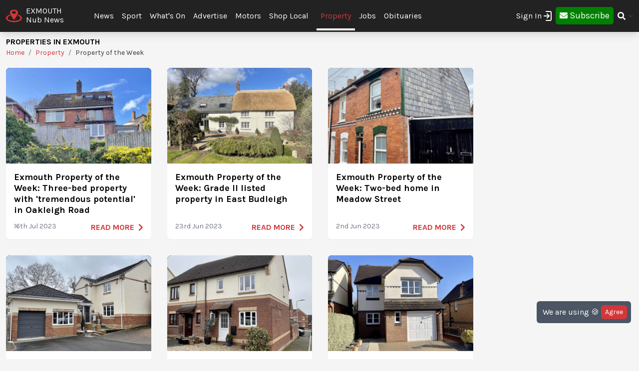

--- FILE ---
content_type: text/html; charset=UTF-8
request_url: https://exmouth.nub.news/property/property-of-the-week
body_size: 17279
content:
<!DOCTYPE html>
<html lang="en">
<head>
    <meta charset="UTF-8">
    <meta name="viewport" content="width=device-width, initial-scale=1.0">
    <title>Properties | Articles (Page 1) | Exmouth Nub News</title>

    <meta property="og:description" content="At Nub News we want to make local news easily accessible on all devices, without intrusive pop-up adverts or clickbait." />
    <meta name="description" content="At Nub News we want to make local news easily accessible on all devices, without intrusive pop-up adverts or clickbait." />

<meta property="og:locale" content="en_GB" />




    <meta property="og:site_name" content="Exmouth Nub News" />
    <meta property="og:type" content="website" />
    <meta property="og:title" content="Properties | Articles (Page 1) | Exmouth Nub News" />
    <link rel="next" href="https://exmouth.nub.news/property/property-of-the-week?page=2" />

    <meta name="twitter:card" content="summary_large_image">
 <meta name="twitter:site" content="@ExmouthNubNews">  <meta name="twitter:title" content="Properties | Articles (Page 1) | Exmouth Nub News">  <meta name="twitter:description" content="At Nub News we want to make local news easily accessible on all devices, without intrusive pop-up adverts or clickbait.">     <link rel="shortcut icon" sizes="16x16 24x24 32x32 48x48 64x64" href="https://exmouth.nub.news/images/favicons/favicon.ico">
    <link rel="icon" href="https://exmouth.nub.news/images/favicons/favicon.ico" type="image/x-icon">
    <link rel="apple-touch-icon" sizes="57x57" href="https://exmouth.nub.news/images/favicons/favicon-57.png">
    <link rel="apple-touch-icon-precomposed" sizes="57x57" href="https://exmouth.nub.news/images/favicons/favicon-57.png">
    <link rel="apple-touch-icon" sizes="72x72" href="https://exmouth.nub.news/images/favicons/favicon-72.png">
    <link rel="apple-touch-icon" sizes="114x114" href="https://exmouth.nub.news/images/favicons/favicon-114.png">
    <link rel="apple-touch-icon" sizes="120x120" href="https://exmouth.nub.news/images/favicons/favicon-120.png">
    <link rel="apple-touch-icon" sizes="144x144" href="https://exmouth.nub.news/images/favicons/favicon-144.png">
    <link rel="apple-touch-icon" sizes="152x152" href="https://exmouth.nub.news/images/logo/ios/152.png">
    <link rel="apple-touch-icon" sizes="167x167" href="https://exmouth.nub.news/images/logo/ios/167.png">
    <link rel="apple-touch-icon" sizes="180x180" href="https://exmouth.nub.news/images/logo/ios/180.png">

    <link rel="manifest" href="/js13kpwa.webmanifest" />
    <meta name="mobile-web-app-capable" content="yes" />
    <link href="https://exmouth.nub.news/images/logo/ios/1024.png" sizes="1024x1024" rel="apple-touch-startup-image" />

    <meta name="application-name" content="Nub News">
    <meta name="msapplication-TileImage" content="https://exmouth.nub.news/images/favicons/favicon-144.png">
    <meta name="msapplication-TileColor" content="#2A2A2A">

        <meta name="google-site-verification" content="J4x5HnoqP5ZLpjiVqdL_8ze9b7HAH9deLdlOzUuxLog" />
<!-- Global site tag (gtag.js) - Google Analytics -->
<script async src="https://www.googletagmanager.com/gtag/js?id=G-XD4X1EC306"></script>
<script>
window.dataLayer = window.dataLayer || [];
function gtag(){dataLayer.push(arguments);}
gtag('js', new Date());
gtag('config', 'G-XD4X1EC306');
</script>
<!-- End Google Tag Manager -->

<!-- Google Tag Manager -->
<script>(function(w,d,s,l,i){w[l]=w[l]||[];w[l].push({'gtm.start':
new Date().getTime(),event:'gtm.js'});var f=d.getElementsByTagName(s)[0],
j=d.createElement(s),dl=l!='dataLayer'?'&l='+l:'';j.async=true;j.src=
'https://www.googletagmanager.com/gtm.js?id='+i+dl;f.parentNode.insertBefore(j,f);
})(window,document,'script','dataLayer','GTM-MP5JPLW');</script>
<!-- End Google Tag Manager -->
    
    
    <link
            rel="preload"
            href="https://fonts.googleapis.com/css?family=Karla:400,700&display=swap"
            as="style"
            onload="this.onload=null;this.rel='stylesheet'"
    />
    <noscript>
        <link
                href="https://fonts.googleapis.com/css?family=Karla:400,700&display=swap"
                rel="stylesheet"
                type="text/css"
        />
    </noscript>

    <style>
        .font-family-karla {
            font-family: karla;
        }
    </style>

    <!-- Styles -->
        <link rel="stylesheet" href="https://exmouth.nub.news/css/app.css?v=1690366877">

    
    <style >[wire\:loading], [wire\:loading\.delay], [wire\:loading\.inline-block], [wire\:loading\.inline], [wire\:loading\.block], [wire\:loading\.flex], [wire\:loading\.table], [wire\:loading\.grid], [wire\:loading\.inline-flex] {display: none;}[wire\:loading\.delay\.shortest], [wire\:loading\.delay\.shorter], [wire\:loading\.delay\.short], [wire\:loading\.delay\.long], [wire\:loading\.delay\.longer], [wire\:loading\.delay\.longest] {display:none;}[wire\:offline] {display: none;}[wire\:dirty]:not(textarea):not(input):not(select) {display: none;}input:-webkit-autofill, select:-webkit-autofill, textarea:-webkit-autofill {animation-duration: 50000s;animation-name: livewireautofill;}@keyframes livewireautofill { from {} }</style>

    <!-- Facebook Pixel Analytics -->
        <!-- Meta Pixel Code -->
<script>
!function(f,b,e,v,n,t,s)
{if(f.fbq)return;n=f.fbq=function(){n.callMethod?
n.callMethod.apply(n,arguments):n.queue.push(arguments)};
if(!f._fbq)f._fbq=n;n.push=n;n.loaded=!0;n.version='2.0';
n.queue=[];t=b.createElement(e);t.async=!0;
t.src=v;s=b.getElementsByTagName(e)[0];
s.parentNode.insertBefore(t,s)}(window, document,'script',
'https://connect.facebook.net/en_US/fbevents.js');
fbq('init', '1046502392622870');
fbq('track', 'PageView');
</script>
<noscript><img height="1" width="1" style="display:none"
src="https://www.facebook.com/tr?id=1046502392622870&ev=PageView&noscript=1"
/></noscript>
<!-- End Meta Pixel Code -->
    
    <!-- Google tag (gtag.js) -->
    <script async src="https://www.googletagmanager.com/gtag/js?id=G-95564DWDK5"></script>
    <script>
        window.dataLayer = window.dataLayer || [];
        function gtag(){dataLayer.push(arguments);}
        gtag('js', new Date());

                gtag('config', 'G-95564DWDK5');
            </script>

    <!-- Google Analytics -->
        <!-- Global site tag (gtag.js) - Google Analytics -->
<script async src="https://www.googletagmanager.com/gtag/js?id=UA-122856957-1"></script>
<script>
  window.dataLayer = window.dataLayer || [];
  function gtag(){dataLayer.push(arguments);}
  gtag('js', new Date());

  gtag('config', 'UA-122856957-1');
</script>
<!-- Google Tag Manager (noscript) -->
<noscript><iframe src="https://www.googletagmanager.com/ns.html?id=GTM-MP5JPLW"
height="0" width="0" style="display:none;visibility:hidden"></iframe></noscript>
<!-- End Google Tag Manager (noscript) -->
        
    </head>
<body class="bg-gray-300 font-family-karla" style="/*background-color: #f0f0f0;*/">

<!-- Topic Category Nav -->
<!-- DESKTOP MENU -->
<div class="hidden lg:block">

    <div class="mt-0 fixed w-full z-10 top-0  shadow-lg" style="background: #222222;">
        <nav id="nav-content" class="mx-auto" style="max-width: 1536px;">
            <div class="w-9/12 pl-2">
                <div class="">
                    <div class="">

                        <div class="float-left flex items-center py-3 pl-1 mr-5 pt-2">
                            <a href="https://exmouth.nub.news" class="flex items-center mb-0">
                                <!-- Website Logo -->
                                <img src="https://exmouth.nub.news/images/nub-icon.svg" alt="Nub News Logo" class="h-8 w-8 mr-2 mt-2">
                                <div class="flex flex-col">
                                    <div class="text-white leading-6 uppercase">Exmouth</div>
                                    <div class="text-white leading-3">Nub News</div>
                                </div>
                            </a>
                        </div>

                        <!-- Primary Navbar items -->
                        <div class="float-left flex items-center space-x-0 py-5" style="margin-left: 2rem;">
                                                                                                                <div class="hoverable">
                                <a href="https://exmouth.nub.news/news" class="header-menu-gap pl-2 pr-2 py-6 text-white hover:bg-gray-800">
                                    News
                                </a>
                            </div>
                                                                                                                                                                        <div class="hoverable">
                                <a href="https://exmouth.nub.news/sports" class="header-menu-gap pl-2 pr-2 py-6 text-white hover:bg-gray-800">
                                    Sport
                                </a>
                            </div>
                                                                                                                  <div class="hoverable">
                                  <a href="https://exmouth.nub.news/whats-on" class="header-menu-gap pl-2 pr-2 py-6 text-white hover:bg-gray-800">
                                      What&#039;s On
                                  </a>
                              </div>
                              <div class="hoverable">
                                  <a href="/advertise-with-us" class="header-menu-gap pl-2 pr-2 py-6 text-white hover:bg-gray-800">
                                      Advertise
                                  </a>
                              </div>
                                                                                                                <div class="hoverable">
                                <a href="https://exmouth.nub.news/motors" class="header-menu-gap pl-2 pr-2 py-6 text-white hover:bg-gray-800">
                                    Motors
                                </a>
                            </div>
                                                                                                                <div class="hoverable">
                                <a href="https://exmouth.nub.news/directories" class="header-menu-gap pl-2 pr-2 py-6 text-white hover:bg-gray-800">
                                    Shop Local
                                </a>
                            </div>
                                                                                                                <div class="hoverable">
                                <a href="https://exmouth.nub.news/property" class="header-menu-gap pl-2 pr-2 py-4 text-nubnewsred-800 border-b-4 border-white">
                                    Property
                                </a>
                            </div>
                                                                                                                <div class="hoverable">
                                <a href="https://exmouth.nub.news/jobs" class="header-menu-gap pl-2 pr-2 py-6 text-white hover:bg-gray-800">
                                    Jobs
                                </a>
                            </div>
                                                                                                                <div class="hoverable">
                                <a href="https://exmouth.nub.news/obituaries" class="header-menu-gap pl-2 pr-2 py-6 text-white hover:bg-gray-800">
                                    Obituaries
                                </a>
                            </div>
                                                                                    
                                                        
                                                        <!--Toggleable Link-->
                            <div class="toggleable hidden">
                                <input type="checkbox" value="selected" id="toggle-one" class="toggle-input">
                                <label for="toggle-one" class="flex items-center bg-gray-100 text-gray-700 font-semibold rounded focus:outline-none focus:shadow-inner py-2 px-4 cursor-pointer ml-2">
                                    <span class="mr-1">More</span>
                                </label>
                                <div role="toggle" class="p-6 mega-menu mt-3 mb-16 sm:mb-0 shadow-xl bg-gray-100">
                                    <div class="container mx-auto w-full flex flex-wrap justify-between mx-2">
                                        <ul class="px-4 w-full sm:w-1/2 lg:w-1/4 border-gray-600 border-b sm:border-r lg:border-b-0 pb-6 pt-6 lg:pt-3">
                                            <div class="flex items-center">
                                                <h3 class="font-bold text-xl text-gray-600 text-bold mb-2">Exmouth Nub News</h3>
                                            </div>
                                            <p class="text-gray-600 text-2x">
                                                Local news and What's On from Exmouth. <strong>Your town in your pocket.</strong>
                                            </p>
                                        </ul>
                                        <ul class="px-4 w-full sm:w-1/2 lg:w-1/4 border-gray-300 border-b sm:border-r-0 lg:border-r lg:border-b-0 pb-6 pt-6 lg:pt-3">
                                            <h3 class="font-bold text-xl text-gray-600 text-bold mb-2">More ...</h3>
                                                                                                                                                                                                                                                                                                                                                                                                                                                                                                                                                                                                                                                                                                                                                                                                                                                                                                                                                            <li style="display: none;">
                                                <a href="/weather" class="block p-3 hover:bg-gray-600 text-gray-600 hover:text-white">
                                                    Weather
                                                </a>
                                            </li>
                                                                                    </ul>

                                        <!-- Latest Articles -->
                                                                            </div>
                                </div>
                            </div>
                        </div>

                        <div class="float-right flex items-center pt-3 mr-3">

                                                        <div class="toggleable">
                                <input type="checkbox" value="selected" id="toggle-login" class="toggle-input">
                                <label for="toggle-login" id="link_toggle_desktop"
                                       class="flex items-center text-gray-700 rounded focus:outline-none focus:shadow-inner py-2 pr-4 cursor-pointer ml-2"
                                       style="color:white; margin-right:-22px;">
                                    Sign In <img src="https://nub.news/images/login.png" style="width:24px;" />
                                </label>
                                <div role="toggle" class="p-6 mega-menu mt-2 mb-4 sm:mb-0 shadow-xl bg-gray-100" style="width: auto; left:auto; margin-left: -167px;">
                                    <div class="container mx-auto w-full">

                                        <button onClick="closeLinkDesktop();" class="p-1" type="button" style="
                                    float: right;
                                    color: grey;
                                    margin-top: -20px;
                                    margin-right: -20px;
                                    ">
                                            <svg
                                                    style="
                                          fill: currentcolor;
                                          width: 20px;
                                          height: auto;
                                          border-radius: 10px;
                                          border: 1px solid gray;"
                                                    viewBox="-3 -3 30 30" xmlns="http://www.w3.org/2000/svg" aria-hidden="true"><path fill-rule="evenodd" clip-rule="evenodd" d="M12.015 14.042 20.707 22 22 20.709 14.06 12 22 3.291 20.707 2l-8.692 7.958L3.293 2.03 2 3.321 9.97 12 2 20.679l1.293 1.291 8.722-7.928Z"></path></svg>
                                        </button>


                                        <div id="send_me_link_desktop">
                                            Send one-time login link to your email:<br>
                                            <input id="sub_email_desktop" placeholder="Your email..." type="subscriber_email_address" name="subscriber_email_address" class="py-1 px-1" style="width: 250px; border-radius: 3px; border: 1px solid grey;" required autofocus>
                                            <button id="button_sub_email_desktop" type="button" onclick="sendLinkDesktop()" class="my-1 mx-1 px-4 py-1" style="border-radius: 5px; color:white;background:rgb(211, 55, 58);">Send</button>
                                        </div>

                                        <div id="sent_link_desktop" style="display:none; margin-top: 5px; margin-bottom: 5px;">
                                            <b>Your one-time login link was sent.<br>
                                                Please, check your mailbox and click on link.</b><br>
                                            Your login link will expire in 15 minutes.
                                        </div>

                                        <div class="w-full justify-between mt-5">
                                            Don't have account? -
                                            <a class="px-2 py-1 " href="javascript:void(0);" onClick="window.livewire.emit('showModal')" title="Subscribe" style="
                                        color: white;
                                        background: green;
                                        border-radius: 5px;
                                        width: 120px;
                                        height: 37px;
                                        ">

                                                <i class="fas fa-envelope" style="margin-top: 6px;"></i>

                                                <span class="text-lg" style="color: white;">Subscribe</span>

                                            </a>
                                        </div>

                                        <script>
                                            function sendLinkDesktop() {

                                                const subEmail = document.getElementById('sub_email_desktop');

                                                if (subEmail.value === '') {
                                                    subEmail.style.border = '2px solid red';
                                                } else {

                                                    const link_info = {
                                                        subscriber_email_address: subEmail.value,
                                                    }

                                                    fetch("/api/subscriber/link", {
                                                        method: "POST",
                                                        headers: {'Content-Type': 'json', 'Accept': 'application/json'},
                                                        body: JSON.stringify(link_info)
                                                    });

                                                    subEmail.style.border = '1px solid grey';

                                                    const subEmailButton = document.getElementById('button_sub_email_desktop');
                                                    subEmailButton.innerHTML = 'Sent!';
                                                    subEmailButton.style.backgroundColor = 'green';

                                                    //subEmailButton.innerHTML = 'Send Again';

                                                    const subEmailSentDesktopBox = document.getElementById('sent_link_desktop');
                                                    subEmailSentDesktopBox.style.display = 'block';

                                                    buttonTimeout = setTimeout(function(){
                                                        const subEmailButton = document.getElementById('button_sub_email_desktop');
                                                        subEmailButton.style.backgroundColor = '#d2373f';
                                                        subEmailButton.innerHTML = 'Send Again';
                                                    },2000);
                                                }
                                            }

                                            function closeLinkDesktop() {
                                                const toggleLoginDesktop = document.getElementById('toggle-login');

                                                if (toggleLoginDesktop.checked) {
                                                    const linkToggleDesktop = document.getElementById('link_toggle_desktop');
                                                    linkToggleDesktop.click();
                                                }
                                            }
                                        </script>

                                    </div>
                                </div>
                            </div>

                            <div class="toggleable" style="margin-top: -2px; margin-left: -5px;">
                                <a class="px-2 py-2" href="javascript:void(0);" onClick="closeLinkDesktop(); window.livewire.emit('showModal')" title="Subscribe" style="
                                color: white;
                                background: green;
                                border-radius: 5px;
                                width: 140px;
                                height: 43px;
                                ">

                                    <i class="fas fa-envelope" style="margin-top: 6px;"></i>

                                    <span class="text-lg" style="color: white;">Subscribe</span>

                                </a>
                            </div>
                            
                            <!--Toggleable Link-->
                            <div class="toggleable">
                                <input type="checkbox" value="selected" id="toggle-two" class="toggle-input">
                                <label for="toggle-two" class="flex items-center text-gray-700 font-semibold rounded focus:outline-none focus:shadow-inner py-2 pl-2 cursor-pointer ml-0">
                                    <i class="fas fa-search text-white"></i>
                                </label>
                                <div role="toggle" class="p-6 mega-menu mt-4 mb-4 sm:mb-0 shadow-xl bg-gray-100">
                                    <div class="w-full">

                                        <div wire:id="xozxae1uGgBDeqgOCaQ0" wire:initial-data="{&quot;fingerprint&quot;:{&quot;id&quot;:&quot;xozxae1uGgBDeqgOCaQ0&quot;,&quot;name&quot;:&quot;frontend.navigation.search-news&quot;,&quot;locale&quot;:&quot;en&quot;,&quot;path&quot;:&quot;property\/property-of-the-week&quot;,&quot;method&quot;:&quot;GET&quot;,&quot;v&quot;:&quot;acj&quot;},&quot;effects&quot;:{&quot;listeners&quot;:[]},&quot;serverMemo&quot;:{&quot;children&quot;:[],&quot;errors&quot;:[],&quot;htmlHash&quot;:&quot;59a3f34b&quot;,&quot;data&quot;:{&quot;site&quot;:[],&quot;query&quot;:&quot;&quot;,&quot;newsArticles&quot;:[],&quot;highlightIndex&quot;:0},&quot;dataMeta&quot;:{&quot;models&quot;:{&quot;site&quot;:{&quot;class&quot;:&quot;App\\Models\\Site&quot;,&quot;id&quot;:&quot;288c20d6-8748-4368-a540-3310c1878a53&quot;,&quot;relations&quot;:[],&quot;connection&quot;:&quot;mysql&quot;}}},&quot;checksum&quot;:&quot;f07838029d920df983c627da5eee8e601c594678a9e309b2df5fe36f98d3f57e&quot;}}">
    <div class="w-full relative text-gray-500">
        <div class="w-full relative">
            <input
            type="search"
            placeholder="Search..."
            autofocus="autofocus"
            class="w-full p-2 pl-8 rounded border border-gray-200 bg-gray-200 focus:bg-white focus:outline-none focus:ring-2 focus:ring-nubnewsred-800 focus:border-transparent text-xl lg:text-2xl"
            wire:model="query"
            wire:keydown.escape="clearFields"
            wire:keydown.tab="clearFields"
            wire:keydown.ArrowUp="decrementHighlight"
            wire:keydown.ArrowDown="incrementHighlight"
            wire:keydown.enter="selectNews"
            >
            <i class="fas fa-search absolute left-2.5 top-3.5"></i>
        </div>
            </div>
</div>

<!-- Livewire Component wire-end:xozxae1uGgBDeqgOCaQ0 -->
                                    </div>
                                </div>
                            </div>

                        </div>

                    </div>


                </div>
            </div>
        </nav>
    </div>

</div>

<style>
@media (min-width: 1900px) {
  .header-menu-gap {
    padding-right: 0.75rem!important;
    padding-left: 0.75rem!important;
  }
}
</style>







<!-- MOBILE MENU -->
<div class="lg:hidden">

    <div class="w-full pt-1 bg-white" style="border-bottom: 3px solid rgba(211, 55, 58);">
        <a href="https://exmouth.nub.news" class="flex items-center flex-col" style="border-bottom: 3px solid rgba(52, 58, 64);">
            <!-- Website Logo -->
            <div class="flex items-center">
                <div class="font-semibold leading-3 uppercase float-left" style="color:rgba(52, 58, 64);">Exmouth</div>
                <img src="https://exmouth.nub.news/images/nub-icon.svg" alt="Nub News Logo" class="h-8 w-8 m-2 mt-1 float-left">
                <div class="font-semibold leading-3 uppercase float-left" style="color:rgba(52, 58, 64);">Nub News</div>
            </div>
        </a>
    </div>


    <!-- Navbar goes here -->
    <div class="mt-0 fixed w-full z-10 bottom-0 sticky-menu">
        <nav id="nav-content" class="bg-black shadow-lg" style="background: #222222;">
            <div class="mx-auto px-2">
                <div class="flex justify-between">
                    <div class="flex space-x-7" style="width:33%">

                        <div class="flex items-center py-3 pl-1">
                            <a href="https://exmouth.nub.news" class="flex items-center mb-1">
                                <!-- Website Logo -->
                                <img src="https://exmouth.nub.news/images/nub-icon.svg" alt="Nub News Logo" class="h-8 w-8 mr-2 mt-1">
                                <div class="flex flex-col">
                                    <div class="text-white leading-6 uppercase">
                                                                                Exmouth
                                                                            </div>
                                    <div class="text-white leading-3">Nub News</div>
                                </div>
                            </a>
                        </div>

                    </div>

                    <button id="navbar-burger" class="navbar-burger flex items-center text-white my-3 px-3 py-2" onclick="closeToggle();"
                            style="width: 2.5rem; border-radius: 20%; border: 1px solid white;
                cursor: pointer;
                background-color: #222222;
                color: #ffffff;
                -webkit-tap-highlight-color: transparent;
                ">
                        <div id="navbar-burger-div" class="burger-box"><span></span><span></span><span></span></div>
                    </button>

                    <style>

                        .burger-box.open {
                            -webkit-transform: scale(0.875);
                            -moz-transform: scale(0.875);
                            -ms-transform: scale(0.875);
                            transform: scale(0.875);
                        }

                        .burger-box {
                            --transition: 0.25s ease-in-out;
                            height: 14px;
                            width: 16px;
                            position: relative;
                            margin: auto;
                            -webkit-transform: rotate(0deg);
                            -moz-transform: rotate(0deg);
                            -ms-transform: rotate(0deg);
                            transform: rotate(0deg);
                        }

                        .burger-box.open span:nth-child(3) {
                            -webkit-transform: rotate(-45deg);
                            -moz-transform: rotate(-45deg);
                            -ms-transform: rotate(-45deg);
                            transform: rotate(-45deg);
                            top: 14.25px;
                            left: 1px;
                            width: 19.8px;
                        }

                        .burger-box span:nth-child(3) {
                            top: 12px;
                        }

                        .burger-box.open span:nth-child(2)
                        {
                            width: 0%;
                            opacity: 0;
                        }

                        .burger-box span:nth-child(2) {
                            top: 7px;
                            width: 100%;
                        }

                        .burger-box.open span:nth-child(1) {
                            -webkit-transform: rotate(45deg);
                            -moz-transform: rotate(45deg);
                            -ms-transform: rotate(45deg);
                            transform: rotate(45deg);
                            top: 0.25px;
                            left: 1px;
                            width: 19.8px;
                        }

                        .burger-box span:nth-child(1) {
                            top: 2px;
                        }

                        .burger-box span {
                            display: block;
                            position: absolute;
                            height: 1.5px;
                            width: 100%;
                            left: 0;
                            background: #ffffff;
                            opacity: 1;
                            -webkit-transform: rotate(0deg);
                            -moz-transform: rotate(0deg);
                            -ms-transform: rotate(0deg);
                            transform: rotate(0deg);
                            transform-origin: left center;
                            -webkit-transition: var(--transition);
                            transition: var(--transition);
                        }

                    </style>

                    <script>
                        function closeToggle() {
                            const burger = document.getElementById('navbar-burger-div');
                            burger.classList.toggle("open");
                        }
                    </script>

                    <!-- Mobile menu button -->
                    <div id="nav-toggle" class="lg:hidden flex items-center">
                        <!--Toggleable Link-->

                                                <div class="hoverable" style="margin-top: -2px;
                    ">
                            <a class="px-4 py-3" href="javascript:void(0);" onClick="window.livewire.emit('showModal')" title="Subscribe" style="
                              color: white;
                              background: green;
                              border-radius: 5px;
                              width: 140px;
                              height: 43px;
                              ">

                                <span class="text-xl" style="color: white;">Subscribe</span>

                            </a>
                        </div>
                        

                    </div>

                </div>
            </div>
        </nav>
    </div>

    <!-- Mobile Navbar -->
    <div id="mobileMenuDropdownBlock" class="navbar-menu relative z-50 hidden">
        <div class="navbar-backdrop fixed w-full bg-gray-800 opacity-25"></div>
        <nav id="mobileMenuDropdown" class="fixed w-full bottom-0 flex flex-col py-3 px-6 bg-gray-800 overflow-y-auto" style="margin-bottom: 3.9rem;border-top: 3px solid #222222;">

            
            <button class="w-full pb-3" onclick="document.getElementById('navbar-burger').click()">
                <svg class="float-right h-6 w-6 text-gray-400 cursor-pointer hover:text-gray-500" xmlns="http://www.w3.org/2000/svg" fill="none" viewBox="0 0 24 24" stroke="currentColor">
                    <path stroke-linecap="round" stroke-linejoin="round" stroke-width="2" d="M19 9l-7 7-7-7" />
                </svg>
            </button>

            <script>

                var swipe = document.getElementById('mobileMenuDropdown');

                var touchstartY = 0;
                var touchendY = 0;

                swipe.addEventListener('touchstart', function(event) {
                    touchstartY = event.changedTouches[0].screenY;
                }, false);

                swipe.addEventListener('touchend', function(event) {
                    touchendY = event.changedTouches[0].screenY;
                    handleSwipe();
                }, false);

                function handleSwipe() {
                    var swiped = 'swiped: ';
                    if (touchendY > touchstartY) {
                        var menuBlock = document.getElementById('navbar-burger');
                        menuBlock.click();
                    }
                }

            </script>

            
            
                              
            <div class="w-full mt-0 pt-0">

                <div class="float-left text-left" style="width:40%">

                    <a href="https://exmouth.nub.news/whats-on"
                       class="block w-full py-3 uppercase text-xl tracking-wider font-semibold text-white"
                       role="button"
                    >
                        What&#039;s On
                    </a>

                </div>

                <div class="text-white my-3 text-xl float-left">|</div>

                <div class="float-left text-center" style="width: 30%;">
                    <a href="https://exmouth.nub.news/news"
                       class="block w-full py-3 uppercase text-xl tracking-wider font-semibold text-white"
                       role="button"
                    >
                        News
                    </a>
                </div>

                <div class="float-right text-right my-3" style="width:22%">

                  <div class="w-full text-right">
                    <i onclick="searchToggleMobile()" class="fas fa-search text-white text-lg mt-1 mr-1"></i>
                  </div>

                  <script>
                      function searchToggleMobile() {
  
                          const searchBlock = document.getElementById('searchBlockMobile');
                          const searchButton = document.getElementById('button_search_mobile');
  
                          searchBlock.classList.toggle("heightSearchClass");
                          setTimeout(function() {
                              searchButton.classList.toggle("hidden");
                          }, 300);
  
                      }
                      
                      function sendSearchQuery() {
                        const searchQuery = document.getElementById('search_text_mobile').value;
                        
                        if (searchQuery.trim() !== '') {
                          const urlQuery = searchQuery.trim().split(' ').join('+');
                          location.href = '/search/' + urlQuery;
                        }
                      }
                  </script>
  
                  <style>
                      .heightSearchClass {
                          height:0px!important;
                      }
                  </style>
                </div>

            </div>

            <div id="searchBlockMobile" class="heightSearchClass" style="transition: all 0.5s ease-in-out; overflow: hidden; height:50px;">
                <div class="container mx-auto w-full">

                    <div class="text-white">
                        <input id="search_text_mobile" type="text" name="search_text_mobile" 
                        class="text-black py-1 px-1" 
                        style="width: 100%; border-radius: 3px; padding-right: 32%;" required autofocus>
                        <button id="button_search_mobile" type="button" onclick="sendSearchQuery();" 
                        class="mx-1 px-4 py-1 hidden" 
                        style="border-radius: 5px; color:white;background:rgb(211, 55, 58); position: absolute; right: 0; margin-right: 1.4rem;">Search</button>
                    </div>

                </div>
            </div>
            
            <div class="mt-3" style="border-top: 1px solid white;">

                <ul>

                    <div class="mb-0 mt-5 uppercase grid grid-cols-3 gap-3">
                                                                                                                                                                        <div
                                x-data="{openMenuNews:false}"
                        >
                            <a href="https://exmouth.nub.news/noticeboard"
                               class="flex justify-between tracking-wider block font-medium text-white"
                               role="button"
                            >
                                Co-op Community
                            </a>
                        </div>
                                                                                                <div
                                x-data="{openMenuNews:false}"
                        >
                            <a href="https://exmouth.nub.news/sports"
                               class="flex justify-between tracking-wider block font-medium text-white"
                               role="button"
                            >
                                Sport
                            </a>
                        </div>
                                                                                                                                                                        <div
                                x-data="{openMenuNews:false}"
                        >
                            <a href="https://exmouth.nub.news/motors"
                               class="flex justify-between tracking-wider block font-medium text-white"
                               role="button"
                            >
                                Motors
                            </a>
                        </div>
                                                                                                <div
                                x-data="{openMenuNews:false}"
                        >
                            <a href="https://exmouth.nub.news/directories"
                               class="flex justify-between tracking-wider block font-medium text-white"
                               role="button"
                            >
                                Shop Local
                            </a>
                        </div>
                                                                                                <div
                                x-data="{openMenuNews:false}"
                        >
                            <a href="https://exmouth.nub.news/property"
                               class="flex justify-between tracking-wider block font-medium text-nubnewsred-800"
                               role="button"
                            >
                                Property
                            </a>
                        </div>
                                                                                                <div
                                x-data="{openMenuNews:false}"
                        >
                            <a href="https://exmouth.nub.news/jobs"
                               class="flex justify-between tracking-wider block font-medium text-white"
                               role="button"
                            >
                                Jobs
                            </a>
                        </div>
                                                                                                <div
                                x-data="{openMenuNews:false}"
                        >
                            <a href="https://exmouth.nub.news/obituaries"
                               class="flex justify-between tracking-wider block font-medium text-white"
                               role="button"
                            >
                                Obituaries
                            </a>
                        </div>
                                                
                        
                                                                                                                                                                                                                                                                                                                                                                                                                                                                                                                                            </div>
                </ul>
            </div> 

            <div class="mt-5 mb-1 pt-3" style="border-top: 1px solid white">

                <a class="float-left mt-3 mr-3 px-2 py-0 leading-loose text-center font-medium leading-none bg-gray-50 hover:bg-gray-100 rounded uppercase" style="color:#000000b5" href="https://exmouth.nub.news/contact">Contact</a>
                <a class="float-left mt-3 px-2 py-0 leading-loose text-center font-medium leading-none bg-gray-50 hover:bg-gray-100 rounded uppercase" style="color:#000000b5" href="/advertise-with-us">Advertising</a>

                                <div class="mt-2 float-right">
              <span onclick="loginToggleMobile()"
                    class="flex items-center text-white text-xl text-medium rounded focus:outline-none focus:shadow-inner py-2 pl-2 pr-2 cursor-pointer ml-2">
                  Sign In <img src="https://nub.news/images/login.png" style="width:24px;" />
              </span>
                </div>

                <script>
                    function loginToggleMobile() {

                        const loginBlock = document.getElementById('loginBlockMobile');

                        loginBlock.classList.toggle("heightClass");

                    }
                </script>

                

                <style>
                    .heightClass {
                        height:0px!important;
                    }
                </style>

            </div>

            <div id="accountBlock" class="heightClass" style="transition: all 0.5s ease-in-out; height:115px; overflow: hidden;">
                <div class="container mx-auto w-full flex flex-wrap justify-between mx-2 text-white uppercase mt-2">
                    <ul class="w-full">
                        <li>
                            <a href="https://exmouth.nub.news/subscriber/subscription" class="block pb-2">
                                Your Subscription
                            </a>
                        </li>
                        <li>
                            <a href="https://exmouth.nub.news/subscriber/emails" class="block py-1">
                                Manage Emails
                            </a>
                        </li>
                        <li>
                            <a href="https://exmouth.nub.news/subscriber/logout" class="block pt-2">
                                Logout
                            </a>
                        </li>
                    </ul>
                </div>
            </div>

            <div id="loginBlockMobile" class="sm:mb-0 heightClass" style="transition: all 0.5s ease-in-out; height:100px; overflow: hidden;">
                <div class="container mx-auto w-full">

                    <div id="send_me_link_desktop" class="text-white">
                        Send one-time login link:<br>
                        <input id="sub_email_desktop_mobile" placeholder="Your email..." type="subscriber_email_address" name="subscriber_email_address" class="text-black py-1 px-1" style="width: 200px; border-radius: 3px; border: 1px solid grey;" required autofocus>
                        <button id="button_sub_email_mobile" type="button" onclick="sendLinkDesktopMobile(); document.getElementById('loginBlockMobile').style.height = '180px';" class="my-1 mx-1 px-4 py-1" style="border-radius: 5px; color:white;background:rgb(211, 55, 58);">Send</button>
                    </div>

                    <div id="sent_link_mobile" class="text-white" style="display:none; margin-top: 5px; margin-bottom: 5px;">
                        <b>Your one-time login link was sent.<br>
                            Please, check your mailbox.</b><br>
                        Your login link will expire in 15 minutes.
                    </div>

                    <div class="w-full justify-between mt-3 text-white">
                        Don't have account?
                        <a class="px-2 py-1 underline" href="javascript:void(0);" onClick="window.livewire.emit('showModal')" title="Subscribe" style="
                  color: white;

                  width: 120px;
                  height: 37px;
                  ">

                            <span class="text-lg" style="color: white;">Subscribe </span>

                        </a>
                    </div>

                    <script>
                        function sendLinkDesktopMobile() {

                            const subEmail = document.getElementById('sub_email_desktop_mobile');

                            if (subEmail.value === '') {
                                subEmail.style.border = '2px solid red';
                            } else {

                                const link_info = {
                                    subscriber_email_address: subEmail.value,
                                }

                                fetch("/api/subscriber/link", {
                                    method: "POST",
                                    headers: {'Content-Type': 'json', 'Accept': 'application/json'},
                                    body: JSON.stringify(link_info)
                                });

                                subEmail.style.border = '1px solid grey';

                                const subEmailButton = document.getElementById('button_sub_email_mobile');
                                subEmailButton.innerHTML = 'Sent!';
                                subEmailButton.style.backgroundColor = 'green';

                                //subEmailButton.innerHTML = 'Send Again';

                                const subEmailSentDesktopBox = document.getElementById('sent_link_mobile');
                                subEmailSentDesktopBox.style.display = 'block';

                                buttonTimeout = setTimeout(function(){
                                    const subEmailButton = document.getElementById('button_sub_email_mobile');
                                    subEmailButton.style.backgroundColor = '#d2373f';
                                    subEmailButton.innerHTML = 'Send Again';
                                },2000);
                            }
                        }
                    </script>

                </div>
            </div>

        </nav>

    </div>

</div> 
 
<div wire:id="N4hMbwdJ73Rik36bPA5s" wire:initial-data="{&quot;fingerprint&quot;:{&quot;id&quot;:&quot;N4hMbwdJ73Rik36bPA5s&quot;,&quot;name&quot;:&quot;frontend.properties.category&quot;,&quot;locale&quot;:&quot;en&quot;,&quot;path&quot;:&quot;property\/property-of-the-week&quot;,&quot;method&quot;:&quot;GET&quot;,&quot;v&quot;:&quot;acj&quot;},&quot;effects&quot;:{&quot;listeners&quot;:[],&quot;path&quot;:&quot;https:\/\/exmouth.nub.news\/property\/property-of-the-week&quot;},&quot;serverMemo&quot;:{&quot;children&quot;:{&quot;l615973912-0&quot;:{&quot;id&quot;:&quot;R6jxstYUlA6y7bWax0uJ&quot;,&quot;tag&quot;:&quot;div&quot;},&quot;l3966064344-1&quot;:{&quot;id&quot;:&quot;WcDotWvgyu4UTZZ4aCoE&quot;,&quot;tag&quot;:&quot;div&quot;}},&quot;errors&quot;:[],&quot;htmlHash&quot;:&quot;34e102ed&quot;,&quot;data&quot;:{&quot;site&quot;:[],&quot;category&quot;:[],&quot;categories&quot;:[],&quot;page&quot;:1,&quot;paginators&quot;:{&quot;page&quot;:1},&quot;advertisementCategory&quot;:[],&quot;advertisementSection&quot;:[],&quot;advertisementPlacement&quot;:[],&quot;advertisements&quot;:[]},&quot;dataMeta&quot;:{&quot;models&quot;:{&quot;site&quot;:{&quot;class&quot;:&quot;App\\Models\\Site&quot;,&quot;id&quot;:&quot;288c20d6-8748-4368-a540-3310c1878a53&quot;,&quot;relations&quot;:[],&quot;connection&quot;:&quot;mysql&quot;},&quot;category&quot;:{&quot;class&quot;:&quot;App\\Models\\PropertyCategory&quot;,&quot;id&quot;:1,&quot;relations&quot;:[],&quot;connection&quot;:&quot;mysql&quot;},&quot;advertisementCategory&quot;:{&quot;class&quot;:&quot;App\\Models\\AdvertisementCategory&quot;,&quot;id&quot;:8,&quot;relations&quot;:[],&quot;connection&quot;:&quot;mysql&quot;},&quot;advertisementSection&quot;:{&quot;class&quot;:&quot;App\\Models\\AdvertisementSection&quot;,&quot;id&quot;:2,&quot;relations&quot;:[],&quot;connection&quot;:&quot;mysql&quot;},&quot;advertisementPlacement&quot;:{&quot;class&quot;:&quot;App\\Models\\AdvertisementPlacement&quot;,&quot;id&quot;:1,&quot;relations&quot;:[],&quot;connection&quot;:&quot;mysql&quot;}},&quot;modelCollections&quot;:{&quot;categories&quot;:{&quot;class&quot;:&quot;App\\Models\\PropertyCategory&quot;,&quot;id&quot;:[null,null,null,null,null,null],&quot;relations&quot;:[],&quot;connection&quot;:&quot;mysql&quot;},&quot;advertisements&quot;:{&quot;class&quot;:null,&quot;id&quot;:[],&quot;relations&quot;:[],&quot;connection&quot;:null}}},&quot;checksum&quot;:&quot;e8e629030f5da8ae2b3961198c96c953c660d3963f82da2febbc95b1f95eace9&quot;}}">
    <!-- Carousel Example -->
    <div class="container mx-auto">

        <div wire:id="R6jxstYUlA6y7bWax0uJ" wire:initial-data="{&quot;fingerprint&quot;:{&quot;id&quot;:&quot;R6jxstYUlA6y7bWax0uJ&quot;,&quot;name&quot;:&quot;frontend.advertisements.header&quot;,&quot;locale&quot;:&quot;en&quot;,&quot;path&quot;:&quot;property\/property-of-the-week&quot;,&quot;method&quot;:&quot;GET&quot;,&quot;v&quot;:&quot;acj&quot;},&quot;effects&quot;:{&quot;listeners&quot;:[]},&quot;serverMemo&quot;:{&quot;children&quot;:[],&quot;errors&quot;:[],&quot;htmlHash&quot;:&quot;d1f44641&quot;,&quot;data&quot;:{&quot;advertisements&quot;:[]},&quot;dataMeta&quot;:{&quot;modelCollections&quot;:{&quot;advertisements&quot;:{&quot;class&quot;:null,&quot;id&quot;:[],&quot;relations&quot;:[],&quot;connection&quot;:null}}},&quot;checksum&quot;:&quot;de70df27e5f42a1a95b3d064d6deadc216b23acdbd943c3760b69c139954ebbd&quot;}}" class="hidden lg:block ">

    
        <div class="mt-14">

                <div class="mt-16"></div>
            </div>
    
</div>




<div class="lg:hidden">

        <div>

            </div>
    
</div>


<!-- Livewire Component wire-end:R6jxstYUlA6y7bWax0uJ -->
    </div>

    <main>
        <div class="container mx-auto flex flex-wrap pb-6 pt-2">

            <!-- Page Content -->
            <section class="w-full lg:w-9/12 flex flex-col items-center px-3 pt-0">

                <div class="pt-0 pb-0 w-full">

                    <div class="float-left w-1/2" style="max-width: 50%;">
                        <div class="container mx-auto flex flex-wrap">
                            <h1 class="w-full flex flex-col px-0 font-bold uppercase ">
                                Properties in 
                                Exmouth                            </h1>
                        </div>
                        <div style="margin-left: -1rem;">
                            <nav class="container mx-auto">
        <ol class="pl-4 pr-4 pb-1 rounded flex flex-wrap bg-gray-300 text-sm text-gray-800">
            
                                    <li>
                        <a href="https://exmouth.nub.news" class="text-nubnewsred-800 hover:text-nubnewsred-900 hover:underline focus:text-nubnewsred-900 focus:underline">
                            Home
                        </a>
                    </li>
                
                                    <li class="text-gray-500 px-2">
                        /
                    </li>
                
            
                                    <li>
                        <a href="https://exmouth.nub.news/property" class="text-nubnewsred-800 hover:text-nubnewsred-900 hover:underline focus:text-nubnewsred-900 focus:underline">
                            Property
                        </a>
                    </li>
                
                                    <li class="text-gray-500 px-2">
                        /
                    </li>
                
            
                                    <li>
                        Property of the Week
                    </li>
                
                
                    </ol>
    </nav>

                        </div>
                    </div>

                </div>

                <!--
    <div class="w-full flex flex-col hidden">
    <div>
        <div class="cursor-pointer mb-3 flex-shrink-0 relative overflow-hidden bg-orange-500 border-2 border-green-500 rounded-lg w-full shadow-lg py-3 px-5" wire:click.prevent="$emit('showModal', 'SomeData')">
            <svg class="absolute top-0 right-0 mb-8" width="115.2" height="86.3" viewBox="0 0 437.2 342.3" fill="none" style="transform: scale(1.5); opacity: 0.2;">
                <g>
                    <path d="M107.7,77c0-58,52-77,110-77s110,19,110,77c0,42.3-19.7,75.2-99.2,190.4a13.18,13.18,0,0,1-21.6,0C127.5,152.2,107.7,119.3,107.7,77Zm166.8-3c0-24.2-32.6-36.8-56.8-36.8S161,49.8,161,74s32.6,36.8,56.8,36.8S274.5,98.2,274.5,74Z" transform="translate(0 0)" style="fill:#d53535"/>
                </g>
                <g>
                    <path d="M329,135.5c-3.4,6.6-7.5,13.6-12.1,21.2,47,15.8,78,42.7,78,73.2,0,48.7-78.9,76.2-176.3,76.2S42.3,278.7,42.3,229.9c0-30.2,30.3-56.9,76.6-72.8-4.7-7.6-8.7-14.7-12.2-21.2C42.8,155,0,190,0,229.9c0,60.4,97.8,112.4,218.6,112.4s218.6-52,218.6-112.4C437.1,189.7,393.7,154.5,329,135.5Z" transform="translate(0 0)" style="fill:#d53535"/>
                </g>
            </svg>
            <div class="flex flex-col gap-5 items-center justify-center">
                <div class="grid grid-cols-6 gap-3 w-full place-items-center">
                    <div class="col-span-4 text-center text-sm md:text-xl">
                        <p class="text-gray-700 font-bold">Subscribe to our <strong>FREE WEEKLY</strong> Newsletter!</p>
                        <p class="text-nubnewsred-800 font-bold mt-0">Keep your town in your pocket.</p>
                    </div>
                    <div class="col-span-2">
                        <button class="text-sm md:text-xl relative bg-green-500 hover:bg-green-700 text-white pb-3 pt-3 pl-2 pr-2 md:pb-3 md:pt-3 md:pl-6 md:pr-6 rounded-lg uppercase font-semibold tracking-tight overflow-visible">
                            <i class="fas fa-envelope text-white"></i>&nbsp; Sign Up
                            <div class="absolute -top-3 -right-3 px-2.5 py-0.5 bg-nubnewsred-800 rounded-full text-sm">5 <i class="fas fa-plus fa-xs"></i></div>
                        </button>
                    </div>
                </div>
            </div>
        </div>
    </div>
</div>
    -->

    <div class="flex flex-wrap -m-4 mt-0">
        <div class="p-4 lg:w-1/3 md:w-1/3 w-full">
        <div class="h-full rounded-lg overflow-hidden bg-white rounded-md shadow-sm relative">
                                                <a class="relative" href="https://exmouth.nub.news/property/property-of-the-week/exmouth-property-of-the-week-three-bed-property-with-tremendous-potential-in-oakleigh-road-63736">
                <div class="relative overflow-hidden w-full bg-black">

                                    
                    <img class="lg:h-48 md:h-36 bg-black object-cover object-center w-full" src="https://nub.news/api/image/471027/category.jpeg" title="The property (Whitton and Laing)" alt="The property (Whitton and Laing)">

                </div>
            </a>
                                    <div class="p-4 mb-5">
                <a href="https://exmouth.nub.news/property/property-of-the-week/exmouth-property-of-the-week-three-bed-property-with-tremendous-potential-in-oakleigh-road-63736" class="block mb-3 text-lg font-semibold hover:text-nubnewsred-800 hover:underline leading-tight text-black">
                    Exmouth Property of the Week: Three-bed property with 'tremendous potential' in Oakleigh Road
                </a>
            </div>

            <div class="w-full p-4 absolute bottom-0 pb-3">
                <div class="float-left items-center text-sm mt-5">
                    <p class="font-medium text-gray-500">
                                                16th Jul 2023
                                            </p>
                </div>
                <div class="float-right items-center mt-5">
                    <a href="https://exmouth.nub.news/property/property-of-the-week/exmouth-property-of-the-week-three-bed-property-with-tremendous-potential-in-oakleigh-road-63736" class="text-base inline-flex items-center text-nubnewsred-800 md:mb-0 lg:mb-0 uppercase font-bold">
                        Read More
                        <i class="fas fa-chevron-right ml-2"></i>
                    </a>
                </div>
            </div>
        </div>
    </div>

    
        <div class="p-4 lg:w-1/3 md:w-1/3 w-full">
        <div class="h-full rounded-lg overflow-hidden bg-white rounded-md shadow-sm relative">
                                                <a class="relative" href="https://exmouth.nub.news/property/property-of-the-week/exmouth-property-of-the-week-grade-ii-listed-property-in-east-budleigh-63474">
                <div class="relative overflow-hidden w-full bg-black">

                                    
                    <img class="lg:h-48 md:h-36 bg-black object-cover object-center w-full" src="https://nub.news/api/image/468856/category.jpeg" title="The property (Whitton and Laing)" alt="The property (Whitton and Laing)">

                </div>
            </a>
                                    <div class="p-4 mb-5">
                <a href="https://exmouth.nub.news/property/property-of-the-week/exmouth-property-of-the-week-grade-ii-listed-property-in-east-budleigh-63474" class="block mb-3 text-lg font-semibold hover:text-nubnewsred-800 hover:underline leading-tight text-black">
                    Exmouth Property of the Week: Grade II listed property in East Budleigh
                </a>
            </div>

            <div class="w-full p-4 absolute bottom-0 pb-3">
                <div class="float-left items-center text-sm mt-5">
                    <p class="font-medium text-gray-500">
                                                23rd Jun 2023
                                            </p>
                </div>
                <div class="float-right items-center mt-5">
                    <a href="https://exmouth.nub.news/property/property-of-the-week/exmouth-property-of-the-week-grade-ii-listed-property-in-east-budleigh-63474" class="text-base inline-flex items-center text-nubnewsred-800 md:mb-0 lg:mb-0 uppercase font-bold">
                        Read More
                        <i class="fas fa-chevron-right ml-2"></i>
                    </a>
                </div>
            </div>
        </div>
    </div>

    
        <div class="p-4 lg:w-1/3 md:w-1/3 w-full">
        <div class="h-full rounded-lg overflow-hidden bg-white rounded-md shadow-sm relative">
                                                <a class="relative" href="https://exmouth.nub.news/property/property-of-the-week/exmouth-property-of-the-week-two-bed-home-in-meadow-street-63651">
                <div class="relative overflow-hidden w-full bg-black">

                                    
                    <img class="lg:h-48 md:h-36 bg-black object-cover object-center w-full" src="https://nub.news/api/image/461902/category.jpeg" title="The property (Whitton and Laing)" alt="The property (Whitton and Laing)">

                </div>
            </a>
                                    <div class="p-4 mb-5">
                <a href="https://exmouth.nub.news/property/property-of-the-week/exmouth-property-of-the-week-two-bed-home-in-meadow-street-63651" class="block mb-3 text-lg font-semibold hover:text-nubnewsred-800 hover:underline leading-tight text-black">
                    Exmouth Property of the Week: Two-bed home in Meadow Street
                </a>
            </div>

            <div class="w-full p-4 absolute bottom-0 pb-3">
                <div class="float-left items-center text-sm mt-5">
                    <p class="font-medium text-gray-500">
                                                2nd Jun 2023
                                            </p>
                </div>
                <div class="float-right items-center mt-5">
                    <a href="https://exmouth.nub.news/property/property-of-the-week/exmouth-property-of-the-week-two-bed-home-in-meadow-street-63651" class="text-base inline-flex items-center text-nubnewsred-800 md:mb-0 lg:mb-0 uppercase font-bold">
                        Read More
                        <i class="fas fa-chevron-right ml-2"></i>
                    </a>
                </div>
            </div>
        </div>
    </div>

    
        <div class="p-4 lg:w-1/3 md:w-1/3 w-full">
        <div class="h-full rounded-lg overflow-hidden bg-white rounded-md shadow-sm relative">
                                                <a class="relative" href="https://exmouth.nub.news/property/property-of-the-week/exmouth-property-of-the-week-five-bed-home-in-betjeman-drive-63567">
                <div class="relative overflow-hidden w-full bg-black">

                                    
                    <img class="lg:h-48 md:h-36 bg-black object-cover object-center w-full" src="https://nub.news/api/image/452529/category.jpeg" title="The property (Whitton and Laing)" alt="The property (Whitton and Laing)">

                </div>
            </a>
                                    <div class="p-4 mb-5">
                <a href="https://exmouth.nub.news/property/property-of-the-week/exmouth-property-of-the-week-five-bed-home-in-betjeman-drive-63567" class="block mb-3 text-lg font-semibold hover:text-nubnewsred-800 hover:underline leading-tight text-black">
                    Exmouth Property of the Week: Five-bed home in Betjeman Drive
                </a>
            </div>

            <div class="w-full p-4 absolute bottom-0 pb-3">
                <div class="float-left items-center text-sm mt-5">
                    <p class="font-medium text-gray-500">
                                                7th May 2023
                                            </p>
                </div>
                <div class="float-right items-center mt-5">
                    <a href="https://exmouth.nub.news/property/property-of-the-week/exmouth-property-of-the-week-five-bed-home-in-betjeman-drive-63567" class="text-base inline-flex items-center text-nubnewsred-800 md:mb-0 lg:mb-0 uppercase font-bold">
                        Read More
                        <i class="fas fa-chevron-right ml-2"></i>
                    </a>
                </div>
            </div>
        </div>
    </div>

    
    
    
    
    
    
        <div class="p-4 lg:w-1/3 md:w-1/3 w-full">
        <div class="h-full rounded-lg overflow-hidden bg-white rounded-md shadow-sm relative">
                                                <a class="relative" href="https://exmouth.nub.news/property/property-of-the-week/exmouth-property-of-the-week-63403">
                <div class="relative overflow-hidden w-full bg-black">

                                    
                    <img class="lg:h-48 md:h-36 bg-black object-cover object-center w-full" src="https://nub.news/api/image/436062/category.jpeg" title="The property (Whitton and Laing)" alt="The property (Whitton and Laing)">

                </div>
            </a>
                                    <div class="p-4 mb-5">
                <a href="https://exmouth.nub.news/property/property-of-the-week/exmouth-property-of-the-week-63403" class="block mb-3 text-lg font-semibold hover:text-nubnewsred-800 hover:underline leading-tight text-black">
                    Exmouth Property of the Week: Three-bed home in Wordsworth Close
                </a>
            </div>

            <div class="w-full p-4 absolute bottom-0 pb-3">
                <div class="float-left items-center text-sm mt-5">
                    <p class="font-medium text-gray-500">
                                                14th Mar 2023
                                            </p>
                </div>
                <div class="float-right items-center mt-5">
                    <a href="https://exmouth.nub.news/property/property-of-the-week/exmouth-property-of-the-week-63403" class="text-base inline-flex items-center text-nubnewsred-800 md:mb-0 lg:mb-0 uppercase font-bold">
                        Read More
                        <i class="fas fa-chevron-right ml-2"></i>
                    </a>
                </div>
            </div>
        </div>
    </div>

    
        <div class="p-4 lg:w-1/3 md:w-1/3 w-full">
        <div class="h-full rounded-lg overflow-hidden bg-white rounded-md shadow-sm relative">
                                                <a class="relative" href="https://exmouth.nub.news/property/property-of-the-week/exmouth-property-of-the-week-modern-detached-home-in-evran-drive-63371">
                <div class="relative overflow-hidden w-full bg-black">

                                    
                    <img class="lg:h-48 md:h-36 bg-black object-cover object-center w-full" src="https://nub.news/api/image/432725/category.jpeg" title="The property (Whitton and Laing)" alt="The property (Whitton and Laing)">

                </div>
            </a>
                                    <div class="p-4 mb-5">
                <a href="https://exmouth.nub.news/property/property-of-the-week/exmouth-property-of-the-week-modern-detached-home-in-evran-drive-63371" class="block mb-3 text-lg font-semibold hover:text-nubnewsred-800 hover:underline leading-tight text-black">
                    Exmouth Property of the Week: Modern detached home in Evran Drive
                </a>
            </div>

            <div class="w-full p-4 absolute bottom-0 pb-3">
                <div class="float-left items-center text-sm mt-5">
                    <p class="font-medium text-gray-500">
                                                3rd Mar 2023
                                            </p>
                </div>
                <div class="float-right items-center mt-5">
                    <a href="https://exmouth.nub.news/property/property-of-the-week/exmouth-property-of-the-week-modern-detached-home-in-evran-drive-63371" class="text-base inline-flex items-center text-nubnewsred-800 md:mb-0 lg:mb-0 uppercase font-bold">
                        Read More
                        <i class="fas fa-chevron-right ml-2"></i>
                    </a>
                </div>
            </div>
        </div>
    </div>

    
        <div class="p-4 lg:w-1/3 md:w-1/3 w-full">
        <div class="h-full rounded-lg overflow-hidden bg-white rounded-md shadow-sm relative">
                                                <a class="relative" href="https://exmouth.nub.news/property/property-of-the-week/exmouth-property-of-the-week-ideal-family-home-on-st-briac-way-63298">
                <div class="relative overflow-hidden w-full bg-black">

                                    
                    <img class="lg:h-48 md:h-36 bg-black object-cover object-center w-full" src="https://nub.news/api/image/424759/category.jpeg" title="The property (Whitton and Laing)" alt="The property (Whitton and Laing)">

                </div>
            </a>
                                    <div class="p-4 mb-5">
                <a href="https://exmouth.nub.news/property/property-of-the-week/exmouth-property-of-the-week-ideal-family-home-on-st-briac-way-63298" class="block mb-3 text-lg font-semibold hover:text-nubnewsred-800 hover:underline leading-tight text-black">
                    Exmouth Property of the Week: 'Ideal family home' on St Briac Way
                </a>
            </div>

            <div class="w-full p-4 absolute bottom-0 pb-3">
                <div class="float-left items-center text-sm mt-5">
                    <p class="font-medium text-gray-500">
                                                9th Feb 2023
                                            </p>
                </div>
                <div class="float-right items-center mt-5">
                    <a href="https://exmouth.nub.news/property/property-of-the-week/exmouth-property-of-the-week-ideal-family-home-on-st-briac-way-63298" class="text-base inline-flex items-center text-nubnewsred-800 md:mb-0 lg:mb-0 uppercase font-bold">
                        Read More
                        <i class="fas fa-chevron-right ml-2"></i>
                    </a>
                </div>
            </div>
        </div>
    </div>

    
        <div class="p-4 lg:w-1/3 md:w-1/3 w-full">
        <div class="h-full rounded-lg overflow-hidden bg-white rounded-md shadow-sm relative">
                                                <a class="relative" href="https://exmouth.nub.news/property/property-of-the-week/exmouth-property-of-the-week-3-bed-bungalow-on-partridge-road-63271">
                <div class="relative overflow-hidden w-full bg-black">

                                    
                    <img class="lg:h-48 md:h-36 bg-black object-cover object-center w-full" src="https://nub.news/api/image/422476/category.jpeg" title="The property (Whitton and Laing)" alt="The property (Whitton and Laing)">

                </div>
            </a>
                                    <div class="p-4 mb-5">
                <a href="https://exmouth.nub.news/property/property-of-the-week/exmouth-property-of-the-week-3-bed-bungalow-on-partridge-road-63271" class="block mb-3 text-lg font-semibold hover:text-nubnewsred-800 hover:underline leading-tight text-black">
                    Exmouth Property of the Week: 3-bed bungalow on Partridge Road
                </a>
            </div>

            <div class="w-full p-4 absolute bottom-0 pb-3">
                <div class="float-left items-center text-sm mt-5">
                    <p class="font-medium text-gray-500">
                                                2nd Feb 2023
                                            </p>
                </div>
                <div class="float-right items-center mt-5">
                    <a href="https://exmouth.nub.news/property/property-of-the-week/exmouth-property-of-the-week-3-bed-bungalow-on-partridge-road-63271" class="text-base inline-flex items-center text-nubnewsred-800 md:mb-0 lg:mb-0 uppercase font-bold">
                        Read More
                        <i class="fas fa-chevron-right ml-2"></i>
                    </a>
                </div>
            </div>
        </div>
    </div>

    
    
    
    
    
    
        <div class="p-4 lg:w-1/3 md:w-1/3 w-full">
        <div class="h-full rounded-lg overflow-hidden bg-white rounded-md shadow-sm relative">
                                                <a class="relative" href="https://exmouth.nub.news/property/property-of-the-week/exmouth-property-of-the-week-3-bed-home-in-st-johns-road-63175">
                <div class="relative overflow-hidden w-full bg-black">

                                    
                    <img class="lg:h-48 md:h-36 bg-black object-cover object-center w-full" src="https://nub.news/api/image/412853/category.jpeg" title="The property (Whitton and Laing)" alt="The property (Whitton and Laing)">

                </div>
            </a>
                                    <div class="p-4 mb-5">
                <a href="https://exmouth.nub.news/property/property-of-the-week/exmouth-property-of-the-week-3-bed-home-in-st-johns-road-63175" class="block mb-3 text-lg font-semibold hover:text-nubnewsred-800 hover:underline leading-tight text-black">
                    Exmouth Property of the Week: 3-bed home in St Johns Road
                </a>
            </div>

            <div class="w-full p-4 absolute bottom-0 pb-3">
                <div class="float-left items-center text-sm mt-5">
                    <p class="font-medium text-gray-500">
                                                3rd Jan 2023
                                            </p>
                </div>
                <div class="float-right items-center mt-5">
                    <a href="https://exmouth.nub.news/property/property-of-the-week/exmouth-property-of-the-week-3-bed-home-in-st-johns-road-63175" class="text-base inline-flex items-center text-nubnewsred-800 md:mb-0 lg:mb-0 uppercase font-bold">
                        Read More
                        <i class="fas fa-chevron-right ml-2"></i>
                    </a>
                </div>
            </div>
        </div>
    </div>

    
        <div class="p-4 lg:w-1/3 md:w-1/3 w-full">
        <div class="h-full rounded-lg overflow-hidden bg-white rounded-md shadow-sm relative">
                                                <a class="relative" href="https://exmouth.nub.news/property/property-of-the-week/exmouth-property-of-the-week-3-bed-luxury-apartment-on-douglas-avenue-63084">
                <div class="relative overflow-hidden w-full bg-black">

                                    
                    <img class="lg:h-48 md:h-36 bg-black object-cover object-center w-full" src="https://nub.news/api/image/404566/category.jpeg" title="The property (Whitton and Laing)" alt="The property (Whitton and Laing)">

                </div>
            </a>
                                    <div class="p-4 mb-5">
                <a href="https://exmouth.nub.news/property/property-of-the-week/exmouth-property-of-the-week-3-bed-luxury-apartment-on-douglas-avenue-63084" class="block mb-3 text-lg font-semibold hover:text-nubnewsred-800 hover:underline leading-tight text-black">
                    Exmouth Property of the Week: 3-bed 'luxury' apartment on Douglas Avenue
                </a>
            </div>

            <div class="w-full p-4 absolute bottom-0 pb-3">
                <div class="float-left items-center text-sm mt-5">
                    <p class="font-medium text-gray-500">
                                                30th Nov 2022
                                            </p>
                </div>
                <div class="float-right items-center mt-5">
                    <a href="https://exmouth.nub.news/property/property-of-the-week/exmouth-property-of-the-week-3-bed-luxury-apartment-on-douglas-avenue-63084" class="text-base inline-flex items-center text-nubnewsred-800 md:mb-0 lg:mb-0 uppercase font-bold">
                        Read More
                        <i class="fas fa-chevron-right ml-2"></i>
                    </a>
                </div>
            </div>
        </div>
    </div>

    
        <div class="p-4 lg:w-1/3 md:w-1/3 w-full">
        <div class="h-full rounded-lg overflow-hidden bg-white rounded-md shadow-sm relative">
                                                <a class="relative" href="https://exmouth.nub.news/property/property-of-the-week/exmouth-property-of-the-week-2-bed-terraced-house-in-rosebery-road-63063">
                <div class="relative overflow-hidden w-full bg-black">

                                    
                    <img class="lg:h-48 md:h-36 bg-black object-cover object-center w-full" src="https://nub.news/api/image/402728/category.jpeg" title="The property (Whitton and Laing)" alt="The property (Whitton and Laing)">

                </div>
            </a>
                                    <div class="p-4 mb-5">
                <a href="https://exmouth.nub.news/property/property-of-the-week/exmouth-property-of-the-week-2-bed-terraced-house-in-rosebery-road-63063" class="block mb-3 text-lg font-semibold hover:text-nubnewsred-800 hover:underline leading-tight text-black">
                    Exmouth Property of the Week: 2-bed terraced house in Rosebery Road
                </a>
            </div>

            <div class="w-full p-4 absolute bottom-0 pb-3">
                <div class="float-left items-center text-sm mt-5">
                    <p class="font-medium text-gray-500">
                                                24th Nov 2022
                                            </p>
                </div>
                <div class="float-right items-center mt-5">
                    <a href="https://exmouth.nub.news/property/property-of-the-week/exmouth-property-of-the-week-2-bed-terraced-house-in-rosebery-road-63063" class="text-base inline-flex items-center text-nubnewsred-800 md:mb-0 lg:mb-0 uppercase font-bold">
                        Read More
                        <i class="fas fa-chevron-right ml-2"></i>
                    </a>
                </div>
            </div>
        </div>
    </div>

    
        <div class="p-4 lg:w-1/3 md:w-1/3 w-full">
        <div class="h-full rounded-lg overflow-hidden bg-white rounded-md shadow-sm relative">
                                                <a class="relative" href="https://exmouth.nub.news/property/property-of-the-week/exmouth-property-of-the-week-2-bed-bungalow-in-newlands-avenue-63000">
                <div class="relative overflow-hidden w-full bg-black">

                                    
                    <img class="lg:h-48 md:h-36 bg-black object-cover object-center w-full" src="https://nub.news/api/image/395803/category.jpeg" title="The property (Whitton and Laing)" alt="The property (Whitton and Laing)">

                </div>
            </a>
                                    <div class="p-4 mb-5">
                <a href="https://exmouth.nub.news/property/property-of-the-week/exmouth-property-of-the-week-2-bed-bungalow-in-newlands-avenue-63000" class="block mb-3 text-lg font-semibold hover:text-nubnewsred-800 hover:underline leading-tight text-black">
                    Exmouth Property of the Week: 2-bed bungalow in Newlands Avenue
                </a>
            </div>

            <div class="w-full p-4 absolute bottom-0 pb-3">
                <div class="float-left items-center text-sm mt-5">
                    <p class="font-medium text-gray-500">
                                                3rd Nov 2022
                                            </p>
                </div>
                <div class="float-right items-center mt-5">
                    <a href="https://exmouth.nub.news/property/property-of-the-week/exmouth-property-of-the-week-2-bed-bungalow-in-newlands-avenue-63000" class="text-base inline-flex items-center text-nubnewsred-800 md:mb-0 lg:mb-0 uppercase font-bold">
                        Read More
                        <i class="fas fa-chevron-right ml-2"></i>
                    </a>
                </div>
            </div>
        </div>
    </div>

    
    
    
    
    
    
        <div class="p-4 lg:w-1/3 md:w-1/3 w-full">
        <div class="h-full rounded-lg overflow-hidden bg-white rounded-md shadow-sm relative">
                                                <a class="relative" href="https://exmouth.nub.news/property/property-of-the-week/exmouth-property-of-the-week-3-bed-town-house-in-south-street-62932">
                <div class="relative overflow-hidden w-full bg-black">

                                    
                    <img class="lg:h-48 md:h-36 bg-black object-cover object-center w-full" src="https://nub.news/api/image/388626/category.jpeg" title="The property (Whitton and Laing)" alt="The property (Whitton and Laing)">

                </div>
            </a>
                                    <div class="p-4 mb-5">
                <a href="https://exmouth.nub.news/property/property-of-the-week/exmouth-property-of-the-week-3-bed-town-house-in-south-street-62932" class="block mb-3 text-lg font-semibold hover:text-nubnewsred-800 hover:underline leading-tight text-black">
                    Exmouth Property of the Week: 3-bed town house in South Street
                </a>
            </div>

            <div class="w-full p-4 absolute bottom-0 pb-3">
                <div class="float-left items-center text-sm mt-5">
                    <p class="font-medium text-gray-500">
                                                11th Oct 2022
                                            </p>
                </div>
                <div class="float-right items-center mt-5">
                    <a href="https://exmouth.nub.news/property/property-of-the-week/exmouth-property-of-the-week-3-bed-town-house-in-south-street-62932" class="text-base inline-flex items-center text-nubnewsred-800 md:mb-0 lg:mb-0 uppercase font-bold">
                        Read More
                        <i class="fas fa-chevron-right ml-2"></i>
                    </a>
                </div>
            </div>
        </div>
    </div>

    
        <div class="p-4 lg:w-1/3 md:w-1/3 w-full">
        <div class="h-full rounded-lg overflow-hidden bg-white rounded-md shadow-sm relative">
                                                <a class="relative" href="https://exmouth.nub.news/property/property-of-the-week/exmouth-property-of-the-week-3-bed-detached-house-in-durham-close-62857">
                <div class="relative overflow-hidden w-full bg-black">

                                    
                    <img class="lg:h-48 md:h-36 bg-black object-cover object-center w-full" src="https://nub.news/api/image/382272/category.jpeg" title="The property (Whitton and Laing)" alt="The property (Whitton and Laing)">

                </div>
            </a>
                                    <div class="p-4 mb-5">
                <a href="https://exmouth.nub.news/property/property-of-the-week/exmouth-property-of-the-week-3-bed-detached-house-in-durham-close-62857" class="block mb-3 text-lg font-semibold hover:text-nubnewsred-800 hover:underline leading-tight text-black">
                    Exmouth Property of the Week: 3-bed detached house in Durham Close
                </a>
            </div>

            <div class="w-full p-4 absolute bottom-0 pb-3">
                <div class="float-left items-center text-sm mt-5">
                    <p class="font-medium text-gray-500">
                                                23rd Sep 2022
                                            </p>
                </div>
                <div class="float-right items-center mt-5">
                    <a href="https://exmouth.nub.news/property/property-of-the-week/exmouth-property-of-the-week-3-bed-detached-house-in-durham-close-62857" class="text-base inline-flex items-center text-nubnewsred-800 md:mb-0 lg:mb-0 uppercase font-bold">
                        Read More
                        <i class="fas fa-chevron-right ml-2"></i>
                    </a>
                </div>
            </div>
        </div>
    </div>

    
        <div class="p-4 lg:w-1/3 md:w-1/3 w-full">
        <div class="h-full rounded-lg overflow-hidden bg-white rounded-md shadow-sm relative">
                                                <a class="relative" href="https://exmouth.nub.news/property/property-of-the-week/exmouth-property-of-the-week-9-bed-investment-opportunity-on-camperdown-terrace-62813">
                <div class="relative overflow-hidden w-full bg-black">

                                    
                    <img class="lg:h-48 md:h-36 bg-black object-cover object-center w-full" src="https://nub.news/api/image/378219/category.jpeg" title="The property is located on Camperdown Terrace (Whitton and Laing)" alt="The property is located on Camperdown Terrace (Whitton and Laing)">

                </div>
            </a>
                                    <div class="p-4 mb-5">
                <a href="https://exmouth.nub.news/property/property-of-the-week/exmouth-property-of-the-week-9-bed-investment-opportunity-on-camperdown-terrace-62813" class="block mb-3 text-lg font-semibold hover:text-nubnewsred-800 hover:underline leading-tight text-black">
                    Exmouth Property of the Week: 9-bed 'investment opportunity' on Camperdown Terrace
                </a>
            </div>

            <div class="w-full p-4 absolute bottom-0 pb-3">
                <div class="float-left items-center text-sm mt-5">
                    <p class="font-medium text-gray-500">
                                                7th Sep 2022
                                            </p>
                </div>
                <div class="float-right items-center mt-5">
                    <a href="https://exmouth.nub.news/property/property-of-the-week/exmouth-property-of-the-week-9-bed-investment-opportunity-on-camperdown-terrace-62813" class="text-base inline-flex items-center text-nubnewsred-800 md:mb-0 lg:mb-0 uppercase font-bold">
                        Read More
                        <i class="fas fa-chevron-right ml-2"></i>
                    </a>
                </div>
            </div>
        </div>
    </div>

    
    
</div>

<nav role="navigation" aria-label="Pagination Navigation" class="mb-4 mt-4 px-5 py-0 flex flex-col xs:flex-row items-center xs:justify-between">
        <div class="flex justify-between flex-1 sm:hidden hidden">
                            <span class="relative inline-flex items-center px-4 py-2 text-sm font-medium text-gray-500 bg-white border border-gray-300 cursor-default leading-5 rounded-md">
                    Previous
                </span>
            
                                                <a href="https://exmouth.nub.news/property/property-of-the-week?page=2" class="relative inline-flex items-center px-4 py-2 ml-3 text-sm font-medium text-gray-700 bg-white border border-gray-300 leading-5 rounded-md hover:text-gray-500 focus:outline-none focus:shadow-outline-blue focus:border-blue-300 active:bg-gray-100 active:text-gray-700 transition ease-in-out duration-150">
                        Next
                    </a>
                                    </div>

        <div class="px-5 py-0 flex flex-col xs:flex-row items-center xs:justify-between">
            <div class="hidden">
                <p class="text-xs xs:text-sm text-gray-900">Showing <span class="font-medium">1</span> to <span class="font-medium">15</span> of <span></span><span class="font-medium">61</span> results</p>
            </div>

            <div class="inline-flex mt-2 xs:mt-0">
                <span class="relative z-0 inline-flex shadow-sm rounded-md">
                    
                                            <span aria-disabled="true" aria-label="Previous">
                            <span class="relative inline-flex items-center px-2 py-2 text-sm font-medium text-gray-500 bg-white border border-gray-300 cursor-default rounded-l-md leading-5" aria-hidden="true">
                                <svg class="w-5 h-5" fill="currentColor" viewBox="0 0 20 20">
                                    <path fill-rule="evenodd" d="M12.707 5.293a1 1 0 010 1.414L9.414 10l3.293 3.293a1 1 0 01-1.414 1.414l-4-4a1 1 0 010-1.414l4-4a1 1 0 011.414 0z" clip-rule="evenodd" />
                                </svg>
                            </span>
                        </span>
                    
                    

                                            
                        
                        
                                                                                                                        <span aria-current="page">
                                        <span class="relative inline-flex items-center px-4 py-2 -ml-px text-sm font-medium text-gray-500 bg-white border border-gray-300 cursor-default leading-5">1</span>
                                    </span>
                                                                                                                                                                        <a href="https://exmouth.nub.news/property/property-of-the-week?page=2" class="relative inline-flex items-center px-4 py-2 -ml-px text-sm font-medium text-gray-700 bg-white border border-gray-300 leading-5 hover:text-gray-500 focus:z-10 focus:outline-none focus:border-blue-300 focus:shadow-outline-blue active:bg-gray-100 active:text-gray-700 transition ease-in-out duration-150" aria-label="Go to page 2">
                                            2
                                        </a>
                                                                                                                                                                                                                                                                                                                                
                    
                                                                        <a href="https://exmouth.nub.news/property/property-of-the-week?page=2" rel="next" class="relative inline-flex items-center px-2 py-2 -ml-px text-sm font-medium text-gray-500 bg-white border border-gray-300 rounded-r-md leading-5 hover:text-gray-400 focus:z-10 focus:outline-none focus:border-blue-300 focus:shadow-outline-blue active:bg-gray-100 active:text-gray-500 transition ease-in-out duration-150" aria-label="Next">
                                <svg class="w-5 h-5" fill="currentColor" viewBox="0 0 20 20">
                                    <path fill-rule="evenodd" d="M7.293 14.707a1 1 0 010-1.414L10.586 10 7.293 6.707a1 1 0 011.414-1.414l4 4a1 1 0 010 1.414l-4 4a1 1 0 01-1.414 0z" clip-rule="evenodd" />
                                </svg>
                            </a>
                                                            </span>
            </div>
        </div>
    </nav>
            </section>

            <!-- Right Sidebar Section -->
            <aside class="w-full md:w-6/12 lg:w-3/12 flex flex-col items-center px-3">
                <div wire:id="WcDotWvgyu4UTZZ4aCoE" wire:initial-data="{&quot;fingerprint&quot;:{&quot;id&quot;:&quot;WcDotWvgyu4UTZZ4aCoE&quot;,&quot;name&quot;:&quot;frontend.advertisements.right-column&quot;,&quot;locale&quot;:&quot;en&quot;,&quot;path&quot;:&quot;property\/property-of-the-week&quot;,&quot;method&quot;:&quot;GET&quot;,&quot;v&quot;:&quot;acj&quot;},&quot;effects&quot;:{&quot;listeners&quot;:[]},&quot;serverMemo&quot;:{&quot;children&quot;:[],&quot;errors&quot;:[],&quot;htmlHash&quot;:&quot;122de6d1&quot;,&quot;data&quot;:{&quot;advertisements&quot;:[]},&quot;dataMeta&quot;:{&quot;modelCollections&quot;:{&quot;advertisements&quot;:{&quot;class&quot;:null,&quot;id&quot;:[],&quot;relations&quot;:[],&quot;connection&quot;:null}}},&quot;checksum&quot;:&quot;6530094f2957bb9a748b5bee391c3590a65b09d099a1ed4dd947391014728ea0&quot;}}" class="hidden lg:block mt-4" style="width: 100%;">
    
    


        
</div>

<!-- Livewire Component wire-end:WcDotWvgyu4UTZZ4aCoE -->
<!--
news
offers
whats-on
classifieds
motors
obituaries
directories
properties
jobs
specials
-->





            </aside>

        </div>
    </main>
</div>

<!-- Livewire Component wire-end:N4hMbwdJ73Rik36bPA5s -->

<!-- Main footer -->
<footer class="bg-gray-800 sm:mt-10">

    <!-- Copyright Bar -->
    <div class="pt-2">

        <!-- Donation main popup -->

        
        
                <!-- END Donation main popup -->

        <script>

            // Tracking System

            window.onload = function(e) {

                var uuid = "10000000-1000-4000-8000-100000000000".replace(/[018]/g, c =>
                    (+c ^ crypto.getRandomValues(new Uint8Array(1))[0] & 15 >> +c / 4).toString(16)
                );

                //banner impression begin
                const send_impression = (banner_id) => {

                    const screen_width = window.innerWidth || document.documentElement.clientWidth || document.body.clientWidth;

                    function getCookieValue(name)
                    {
                        const regex = new RegExp(`(^| )${name}=([^;]+)`)
                        const match = document.cookie.match(regex)
                        if (match) {
                            return match[2]
                        }
                    }

                    const impression_info = {
                        banner_id: banner_id,
                        impression_date: Date.now(),
                        screen_width: screen_width,
                        page_url: window.location.href,
                        user_agent: navigator.userAgent,
                        session: getCookieValue('XSRF-TOKEN'),
                        uuid: uuid
                    }

                    fetch("/api/impression", {
                        method: "POST",
                        headers: {'Content-Type': 'json', 'Accept': 'application/json'},
                        body: JSON.stringify(impression_info)
                    });
                };

                var banner_flags = [];

                const banner_places = document.getElementsByClassName("watch-banner");

                for (let i = 0; i < banner_places.length; i++) {
                    banner_flags[banner_places.item(i).id] = false;
                }

                document.querySelectorAll('.watch-banner').forEach((i) => {
                    if (i) {
                        const observer = new IntersectionObserver((entries) => {
                                observerCallback(entries, observer, i)
                            },
                            {threshold: 0.5});
                        observer.observe(i);
                    }
                })

                const observerCallback = (entries, observer, header) => {
                    entries.forEach((entry, i) => {

                        if(!banner_flags[entry.target.id] && entry.isIntersecting === true) {
                            if(entry.intersectionRatio > 0.5) {
                                send_impression(entry.target.id);
                                banner_flags[entry.target.id] = true;
                            }
                        }

                    });
                };
                //banner impression end


                //banner click begin
                function addEvent(element, evnt, funct){
                    if (element.attachEvent)
                        return element.attachEvent('on'+evnt, funct);
                    else
                        return element.addEventListener(evnt, funct, false);
                }

                document.querySelectorAll('.watch-banner a').forEach((i) => {
                    if (i) {
                        addEvent(
                            i,
                            'click',
                            function () {
                                const screen_width = window.innerWidth || document.documentElement.clientWidth || document.body.clientWidth;

                                const click_info = {
                                    banner_id: i.id.replace('click-',''),
                                    click_date: Date.now(),
                                    link: i.href,
                                    screen_width: screen_width,
                                    page_url: window.location.href,
                                    user_agent: navigator.userAgent,
                                    referer: document.referrer,
                                    uuid: uuid
                                }

                                fetch("/api/click", {
                                    method: "POST",
                                    headers: {'Content-Type': 'json', 'Accept': 'application/json'},
                                    body: JSON.stringify(click_info)
                                });
                            }
                        );
                    }
                })
                //banner click end


                //page views begin
                var userEngagementCounter = Date.now();
                var view_date = Date.now();

                const screen_width = window.innerWidth || document.documentElement.clientWidth || document.body.clientWidth;

                const view_info = {
                    view_date: view_date,
                    uuid: uuid,
                    screen_width: screen_width,
                    page_url: window.location.href,
                    user_agent: navigator.userAgent,
                    referer: document.referrer,
                    engagement_time: 0,
                    timezone: Intl.DateTimeFormat().resolvedOptions().timeZone,
                    browser_lang: navigator.language || navigator.userLanguage
                }

                fetch("/api/view", {
                    method: "POST",
                    headers: {'Content-Type': 'json', 'Accept': 'application/json'},
                    body: JSON.stringify(view_info)
                });
                //page views end
            }

        </script>


        <div class="flex pb-5 px-2 m-auto pt-5 text-gray-400 text-sm flex-col md:flex-row max-w-6xl">

            <div class="mx-auto text-xl uppercase w-full text-center">

                <a class="text-white" href="https://nub.news/">About</a>
                <span class="ml-1 mr-1">|</span> <a class="text-white " href="https://exmouth.nub.news/advertise-with-us">Advertising</a>
                <span class="ml-1 mr-1">|</span> <a class="text-white" href="https://exmouth.nub.news/contact">Contact</a>

                <p class="mt-3 text-sm mb-3">
                    <a class="underline" style="text-transform:none" href="https://exmouth.nub.news/privacy-policy">Privacy</a>
                    <a class="underline" style="text-transform:none" href="https://exmouth.nub.news/disclaimer">Disclaimer</a>
                </p>
                <p class="mt-3 text-sm">
                    &copy; 2018-2026. All Rights Reserved. Nub News.</p>

            </div>

                        <!-- Required Unicons (if you want) -->
            <div class="mt-2 w-full text-center">
                                <a target="_blank" href="https://www.facebook.com/ExmouthNubNews" class="w-7 mx-1">
                    <i class="fab fa-facebook-square fa-2x"></i>
                </a>
                                                <a target="_blank" href="https://twitter.com/ExmouthNubNews" class="w-7 mx-1">
                    <i class="fab fa-twitter-square fa-2x"></i>
                </a>
                                                            </div>
        </div>
        <div class="flex pb-5 px-3 m-auto pt-5 text-gray-400 text-sm flex-col md:flex-row max-w-6xl w-full">
            <div class="grid place-items-center mx-auto">
                <img src="https://exmouth.nub.news/images/ipso_regulated_new.png" alt="IPSO Regulated" class="mb-4">
                <div class="grid">
                    <p>Nub News is a member of the Independent Press Standards Organisation (which regulates the UK’s magazine and newspaper industry). We abide by the Editors’ Code of Practice and are committed to upholding the highest standards of journalism. If you think that we have not met those standards and want to make a complaint, please click here to <a class="text-white" href="https://exmouth.nub.news/contact">contact us</a>. If we are unable to resolve your complaint, or if you would like more information about IPSO or the Editors’ Code, contact IPSO on <strong>0300 123 2220</strong> or visit <a class="text-white" target="_blank" href="https://www.ipso.co.uk/">www.ipso.co.uk</a></p>
                </div>
            </div>
        </div>

    </div>
</footer>

<script src="/livewire/livewire.js?id=c69d0f2801c01fcf8166" data-turbo-eval="false" data-turbolinks-eval="false" ></script><script data-turbo-eval="false" data-turbolinks-eval="false" >window.livewire = new Livewire();window.Livewire = window.livewire;window.livewire_app_url = '';window.livewire_token = 'OwgJGyRCcYciwUFG08iIzKfNcgvXdiXwV0UD11R1';window.deferLoadingAlpine = function (callback) {window.addEventListener('livewire:load', function () {callback();});};let started = false;window.addEventListener('alpine:initializing', function () {if (! started) {window.livewire.start();started = true;}});document.addEventListener("DOMContentLoaded", function () {if (! started) {window.livewire.start();started = true;}});</script>
<!-- Footer Scripts Start -->

<!-- Footer Scripts End -->

<!-- AlpineJS -->
<script src="https://cdn.jsdelivr.net/gh/alpinejs/alpine@v2.x.x/dist/alpine.min.js" defer></script>
<!-- Font Awesome -->
<script src="https://cdnjs.cloudflare.com/ajax/libs/font-awesome/5.13.0/js/all.min.js" integrity="sha256-KzZiKy0DWYsnwMF+X1DvQngQ2/FxF7MF3Ff72XcpuPs=" crossorigin="anonymous"></script>
<script>
// Burger navigation menus
document.addEventListener('DOMContentLoaded', function() {

    // open
    const burger = document.querySelectorAll('.navbar-burger');
    const menu = document.querySelectorAll('.navbar-menu');

    if (burger.length && menu.length) {
        for (var i = 0; i < burger.length; i++) {
            burger[i].addEventListener('click', function() {
                for (var j = 0; j < menu.length; j++) {
                    menu[j].classList.toggle('hidden');
                }
            });
        }
    }

    // close
    const close = document.querySelectorAll('.navbar-close');
    const backdrop = document.querySelectorAll('.navbar-backdrop');

    if (close.length) {
        for (var i = 0; i < close.length; i++) {
            close[i].addEventListener('click', function() {
                for (var j = 0; j < menu.length; j++) {
                    menu[j].classList.toggle('hidden');
                }
            });
        }
    }

    if (backdrop.length) {
        for (var i = 0; i < backdrop.length; i++) {
            backdrop[i].addEventListener('click', function() {
                for (var j = 0; j < menu.length; j++) {
                    menu[j].classList.toggle('hidden');
                }
            });
        }
    }
});
</script>

<div wire:id="ISukC5JJvaer4QCS0nXX" wire:initial-data="{&quot;fingerprint&quot;:{&quot;id&quot;:&quot;ISukC5JJvaer4QCS0nXX&quot;,&quot;name&quot;:&quot;modals.sign-up-modal&quot;,&quot;locale&quot;:&quot;en&quot;,&quot;path&quot;:&quot;property\/property-of-the-week&quot;,&quot;method&quot;:&quot;GET&quot;,&quot;v&quot;:&quot;acj&quot;},&quot;effects&quot;:{&quot;listeners&quot;:[&quot;showModal&quot;]},&quot;serverMemo&quot;:{&quot;children&quot;:[],&quot;errors&quot;:[],&quot;htmlHash&quot;:&quot;143d7d47&quot;,&quot;data&quot;:{&quot;show&quot;:false,&quot;email&quot;:null,&quot;site&quot;:[],&quot;success&quot;:null},&quot;dataMeta&quot;:{&quot;models&quot;:{&quot;site&quot;:{&quot;class&quot;:&quot;App\\Models\\Site&quot;,&quot;id&quot;:&quot;288c20d6-8748-4368-a540-3310c1878a53&quot;,&quot;relations&quot;:[],&quot;connection&quot;:&quot;mysql&quot;}}},&quot;checksum&quot;:&quot;1770ee23406b9d900fc887ec87af76d80582061c2a414bdae313f54426d95746&quot;}}">
    <div class="fixed top-0 left-0 flex items-center justify-center w-full h-full" style="z-index: 1000; background-color: rgba(0, 0, 0, 0.6); display:  none ;">
        <div class="h-auto p-4 mx-2 text-left bg-white rounded shadow-xl md:max-w-xl md:p-4 lg:p-6 md:mx-0">
            <div class="mt-3 sm:mt-0">
                <button wire:click.prevent="doClose()" type="button" class="float-right text-gray-400 bg-transparent hover:bg-gray-200 hover:text-gray-900 rounded-lg text-md p-1.5 ml-auto inline-flex items-center dark:hover:bg-gray-600 dark:hover:text-white px-3" data-modal-toggle="defaultModal">
                    <i class="fas fa-times"></i>
                </button>

                <!-- Modal header -->
                                    <div class="flex items-start items-center">
                        <h3 class="text-lg font-medium leading-6 text-gray-900 mb-2">
                            <strong style="font-size: 22px;">Sign-up for our FREE newsletter...</strong>
                        </h3>
                    </div>
                    <p class="pt-0 text-base pb-0">
                        We want to provide <span style="text-transform: capitalize;">exmouth</span> with more and more clickbait-free news.<br>
                        <span class="hidden lg:block md:block">Help us grow and sign up to our FREE weekly newsletter.</span>
                    </p>
                    <div class="mt-2">
                        <!-- Email -->
                        <div class="mb-3">

                            <input  class="dark:bg-dark dark:border-primary-darker rounded-md shadow-sm border-gray-300 focus:border-indigo-300 focus:ring focus:ring-indigo-200 focus:ring-opacity-50 form-input mt-1 w-1/2 lg:w-2/3 md:w-2/3 float-left border-b border-gray-400 focus:border-nubnewsred-800" id="email" placeholder="Enter email address" name="email" type="text" wire:model="email" style="border: 1px solid grey">

                                                        
                            <button wire:click.prevent="store()" class="float-left inline-block rounded-md font-semibold py-2 px-2 text-white bg-green-500 ml-2 mt-1" 
                              style="width:100px;">
                              Subscribe
                            </button>

                        </div>
                        

                    </div>
                
                            </div>
                            <div class="mt-2 sm:mt-2">
                <span class="flex w-full">
                    <div class="w-full">
                    </div>
                </span>

                <!-- Donation block -->
                                </div>


                    </div>
    </div>
</div>

<!-- Livewire Component wire-end:ISukC5JJvaer4QCS0nXX -->
<div class="js-cookie-consent cookie-consent fixed bottom-0 right-0 pb-2" style="bottom: 4rem;">
    <div class="max-w-4xl px-4">
        <div class="p-2 rounded-md bg-gray-600">
            <div class="flex items-center justify-between flex-wrap">
                <div class="w-4xl flex-1 items-center">
                    <p class="ml-1 mr-1 text-white cookie-consent__message">
                        We are using <span title="This website uses cookies to deliver and enhance the quality of its services and to analyze traffic." style="cursor:help">&#127850;</span>
                    </p>
                </div>
                <div class="mt-0 flex-shrink-0">
                    <a class="js-cookie-consent-agree cookie-consent__agree cursor-pointer flex items-center justify-center px-2 py-1 rounded-md text-sm font-medium text-white bg-nubnewsred-800 hover:bg-nubnewsred-900">
                        Agree
                    </a>
                </div>
            </div>
        </div>
    </div>
</div>

    <script>

        window.laravelCookieConsent = (function () {

            const COOKIE_VALUE = 1;
            const COOKIE_DOMAIN = 'exmouth.nub.news';

            function consentWithCookies() {
                setCookie('nub_news_cookie_consent', COOKIE_VALUE, 7300);
                hideCookieDialog();
            }

            function cookieExists(name) {
                return (document.cookie.split('; ').indexOf(name + '=' + COOKIE_VALUE) !== -1);
            }

            function hideCookieDialog() {
                const dialogs = document.getElementsByClassName('js-cookie-consent');

                for (let i = 0; i < dialogs.length; ++i) {
                    dialogs[i].style.display = 'none';
                }
            }

            function setCookie(name, value, expirationInDays) {
                const date = new Date();
                date.setTime(date.getTime() + (expirationInDays * 24 * 60 * 60 * 1000));
                document.cookie = name + '=' + value
                    + ';expires=' + date.toUTCString()
                    + ';domain=' + COOKIE_DOMAIN
                    + ';path=/'
                    + ';samesite=lax';
            }

            if (cookieExists('nub_news_cookie_consent')) {
                hideCookieDialog();
            }

            const buttons = document.getElementsByClassName('js-cookie-consent-agree');

            for (let i = 0; i < buttons.length; ++i) {
                buttons[i].addEventListener('click', consentWithCookies);
            }

            return {
                consentWithCookies: consentWithCookies,
                hideCookieDialog: hideCookieDialog
            };
        })();
    </script>




<script defer src="https://static.cloudflareinsights.com/beacon.min.js/vcd15cbe7772f49c399c6a5babf22c1241717689176015" integrity="sha512-ZpsOmlRQV6y907TI0dKBHq9Md29nnaEIPlkf84rnaERnq6zvWvPUqr2ft8M1aS28oN72PdrCzSjY4U6VaAw1EQ==" data-cf-beacon='{"version":"2024.11.0","token":"a5e5a59442984bc48db0f583e78c1f3a","r":1,"server_timing":{"name":{"cfCacheStatus":true,"cfEdge":true,"cfExtPri":true,"cfL4":true,"cfOrigin":true,"cfSpeedBrain":true},"location_startswith":null}}' crossorigin="anonymous"></script>
</body>
</html>
